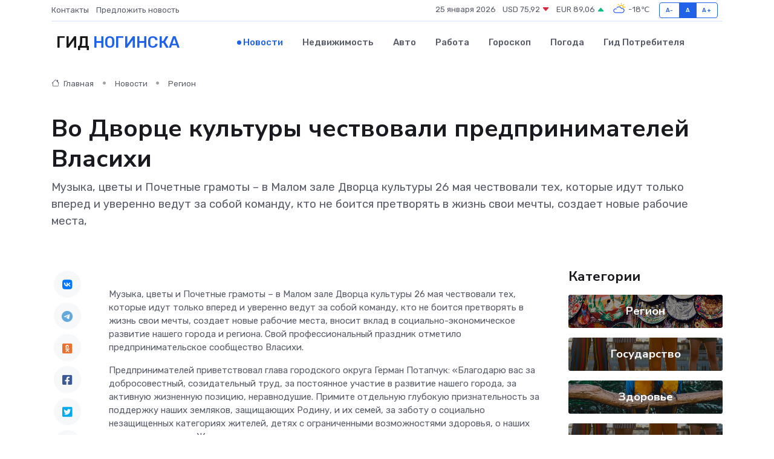

--- FILE ---
content_type: text/html; charset=utf-8
request_url: https://www.google.com/recaptcha/api2/aframe
body_size: 266
content:
<!DOCTYPE HTML><html><head><meta http-equiv="content-type" content="text/html; charset=UTF-8"></head><body><script nonce="Qqe11fs2ViUBrZj2q3olkQ">/** Anti-fraud and anti-abuse applications only. See google.com/recaptcha */ try{var clients={'sodar':'https://pagead2.googlesyndication.com/pagead/sodar?'};window.addEventListener("message",function(a){try{if(a.source===window.parent){var b=JSON.parse(a.data);var c=clients[b['id']];if(c){var d=document.createElement('img');d.src=c+b['params']+'&rc='+(localStorage.getItem("rc::a")?sessionStorage.getItem("rc::b"):"");window.document.body.appendChild(d);sessionStorage.setItem("rc::e",parseInt(sessionStorage.getItem("rc::e")||0)+1);localStorage.setItem("rc::h",'1769338805335');}}}catch(b){}});window.parent.postMessage("_grecaptcha_ready", "*");}catch(b){}</script></body></html>